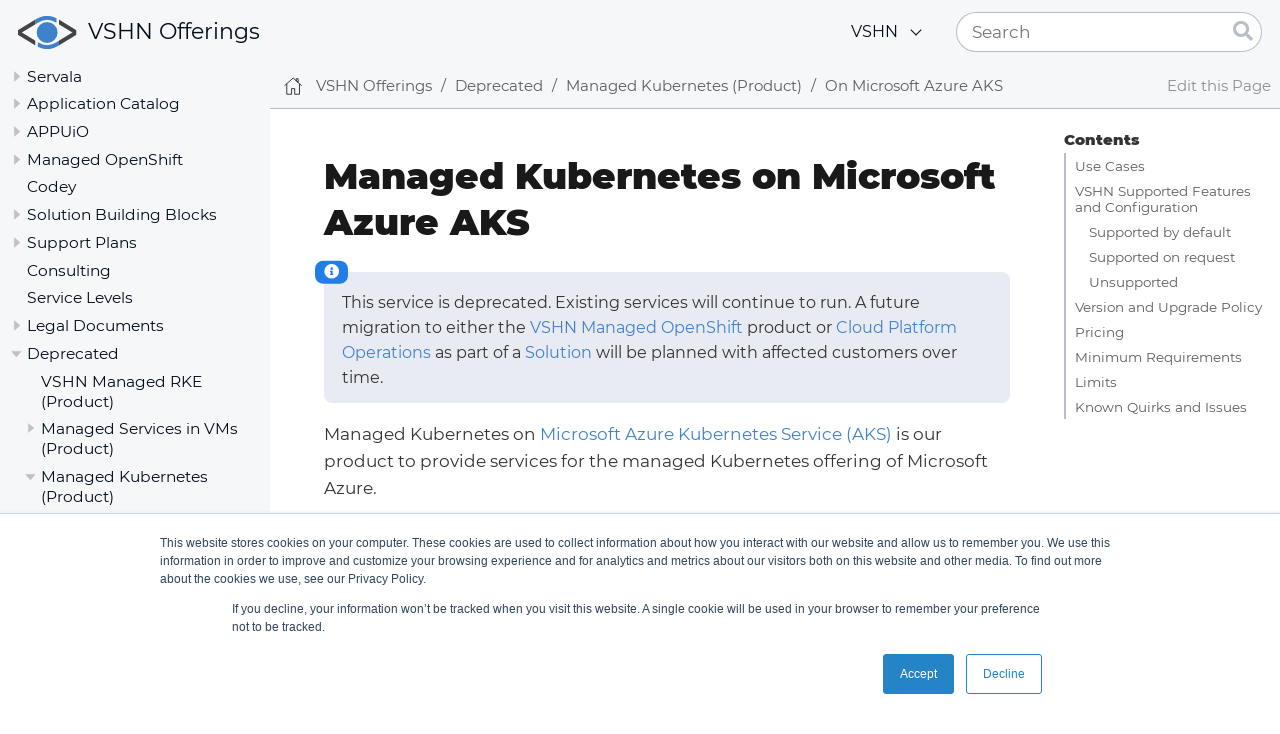

--- FILE ---
content_type: text/html
request_url: https://products.vshn.ch/kubernetes/aks.html
body_size: 8872
content:
<!DOCTYPE html>
<html lang="en" prefix="og: http://ogp.me/ns/website#">
  <head itemscope itemtype="http://schema.org/WebSite">
    <meta charset="utf-8">
    <meta name="viewport" content="width=device-width,initial-scale=1">
    <meta http-equiv="X-UA-Compatible" content="IE=edge">
    <title>Managed Kubernetes on Microsoft Azure AKS :: VSHN Offerings</title>
    <meta property="og:title" itemprop="name" content="Managed Kubernetes on Microsoft Azure AKS">
    <meta name="twitter:title" content="Managed Kubernetes on Microsoft Azure AKS">
    <link rel="canonical" href="https://products.vshn.ch/kubernetes/aks.html">
    <meta property="og:url" content="https://products.vshn.ch/kubernetes/aks.html">
    <link rel="prev" href="eks.html">
    <link rel="next" href="gke.html">
    <meta name="generator" content="Antora 3.1.2">
    <link rel="stylesheet" href="../_/css/site.css">
    <link rel="stylesheet" href="https://cdnjs.cloudflare.com/ajax/libs/font-awesome/5.11.2/css/all.min.css">
    <meta property="og:type" content="website">
    <meta property="og:site_name" content="VSHN Offerings" />
    <meta name="twitter:card" content="summary_large_image">
    <meta name="twitter:site" content="vshn_ch">
    <meta property="og:locale" content="en_US" />
    <script async src="https://www.googletagmanager.com/gtag/js?id=G-CVZVDLMX0X"></script>
    <script>function gtag(){dataLayer.push(arguments)};window.dataLayer=window.dataLayer||[];gtag('js',new Date());gtag('config','G-CVZVDLMX0X')</script>
    <script>var uiRootPath = '../_'</script>
    <script type="text/javascript" id="hs-script-loader" async defer src="//js.hs-scripts.com/7105834.js"></script>
    <script type="text/javascript" id="iframe-resizer-loader" src="../_/js/vendor/iframeResizer.min.js"></script>
<meta name="apple-mobile-web-app-capable" content="yes" />
<link rel="apple-touch-icon" sizes="152x152" href="/_/img/favicon-152x152.png">
<link rel="apple-touch-icon" sizes="167x167" href="/_/img/favicon-167x167.png">
<link rel="apple-touch-icon" sizes="180x180" href="/_/img/favicon-180x180.png">

<link rel="icon" type="image/png" href="/_/img/favicon-196x196.png" sizes="196x196">
<link rel="icon" type="image/png" href="/_/img/favicon-192x192.png" sizes="192x192">
<link rel="icon" type="image/png" href="/_/img/favicon-96x96.png" sizes="96x96">
<link rel="icon" type="image/png" href="/_/img/favicon-16x16.png" sizes="16x16">
<link rel="icon" type="image/png" href="/_/img/favicon-32x32.png" sizes="32x32">
  </head>
  <body class="article">
<header class="header">
  <nav class="navbar">
    <div class="navbar-brand">
      <div class="navbar-item">
        <div class="vshn_logo"></div>
        <a href="https://products.vshn.ch">VSHN Offerings
          </a>
      </div>
      <button class="navbar-burger" data-target="topbar-nav">
        <span></span>
        <span></span>
        <span></span>
      </button>
    </div>
    <div id="topbar-nav" class="navbar-menu">
      <div class="navbar-end">
        <div class="navbar-item has-dropdown is-hoverable">
          <a class="navbar-link" href="#">VSHN</a>
          <div class="navbar-dropdown">
            <a class="navbar-item" target="_blank" href="https://www.vshn.ch/">Main website</a>
            <a class="navbar-item" target="_blank" href="https://handbook.vshn.ch/">Handbook</a>
            <a class="navbar-item" target="_blank" href="https://kb.vshn.ch/">Knowledge Base</a>
            <a class="navbar-item" target="_blank" href="https://products.docs.vshn.ch/">Products</a>
            <a class="navbar-item" target="_blank" href="https://legal.docs.vshn.ch/">Legal</a>
            <a class="navbar-item" target="_blank" href="https://control.docs.vshn.ch/">Portal Help</a>
            <a class="navbar-item" target="_blank" href="https://docs.appuio.cloud/">APPUiO Cloud Docs</a>
            <a class="navbar-item" target="_blank" href="https://syn.tools/">Project Syn</a>
            <a class="navbar-item" target="_blank" href="https://k8up.io/">K8up</a>
          </div>
        </div>
        <div class="navbar-item">
          <div class="search-field">
            <input id="search-input" class="search-input" type="search" placeholder="Search">
            <button type="submit" class="search-button">
              <i class="fa fa-search"></i>
            </button>
          </div>
        </div>
      </div>
    </div>
  </nav>
</header>
<div class="body">
<div class="nav-container" data-component="ROOT" data-version="">
  <aside class="nav">
    <div class="panels">
<div class="nav-panel-menu is-active" data-panel="menu">
  <nav class="nav-menu">
    <h3 class="title"><a href="../index.html">VSHN Offerings</a></h3>
<ul class="nav-list">
  <li class="nav-item" data-depth="0">
<ul class="nav-list">
  <li class="nav-item" data-depth="1">
    <button class="nav-item-toggle"></button>
    <a class="nav-link" href="../servala/index.html">Servala</a>
<ul class="nav-list">
  <li class="nav-item" data-depth="2">
    <a class="nav-link" href="../servala/isv.html">For Software Vendors</a>
  </li>
  <li class="nav-item" data-depth="2">
    <a class="nav-link" href="../servala/csp.html">For Cloud Providers</a>
  </li>
  <li class="nav-item" data-depth="2">
    <a class="nav-link" href="../servala/enterprise.html">For Enterprise Private Clouds</a>
  </li>
  <li class="nav-item" data-depth="2">
    <a class="nav-link" href="../servala/software.html">Servala Software</a>
  </li>
  <li class="nav-item" data-depth="2">
    <a class="nav-link" href="../servala/support_model.html">Support Model</a>
  </li>
  <li class="nav-item" data-depth="2">
    <button class="nav-item-toggle"></button>
    <span class="nav-text">Reselling Services</span>
<ul class="nav-list">
  <li class="nav-item" data-depth="3">
    <a class="nav-link" href="../appcat/exoscale_dbaas.html">DBaaS by Exoscale</a>
  </li>
  <li class="nav-item" data-depth="3">
    <a class="nav-link" href="../appcat/objectstorage.html">Object Storage</a>
  </li>
</ul>
  </li>
</ul>
  </li>
  <li class="nav-item" data-depth="1">
    <button class="nav-item-toggle"></button>
    <a class="nav-link" href="../appcat/index.html">Application Catalog</a>
<ul class="nav-list">
  <li class="nav-item" data-depth="2">
    <a class="nav-link" href="../appcat/pricing.html">Pricing</a>
  </li>
  <li class="nav-item" data-depth="2">
    <button class="nav-item-toggle"></button>
    <a class="nav-link" href="../appcat/services_index.html">Services</a>
<ul class="nav-list">
  <li class="nav-item" data-depth="3">
    <a class="nav-link" href="../appcat/postgresql.html">PostgreSQL by VSHN</a>
  </li>
  <li class="nav-item" data-depth="3">
    <a class="nav-link" href="../appcat/redis.html">Redis by VSHN</a>
  </li>
  <li class="nav-item" data-depth="3">
    <a class="nav-link" href="../appcat/mariadb.html">MariaDB by VSHN</a>
  </li>
  <li class="nav-item" data-depth="3">
    <a class="nav-link" href="../appcat/minio.html">MinIO by VSHN</a>
  </li>
  <li class="nav-item" data-depth="3">
    <a class="nav-link" href="../appcat/nextcloud.html">Nextcloud by VSHN</a>
  </li>
  <li class="nav-item" data-depth="3">
    <a class="nav-link" href="../appcat/keycloak.html">Keycloak by VSHN</a>
  </li>
  <li class="nav-item" data-depth="3">
    <a class="nav-link" href="../appcat/gitlab.html">GitLab by VSHN</a>
  </li>
  <li class="nav-item" data-depth="3">
    <a class="nav-link" href="../appcat/forgejo.html">Forgejo by VSHN</a>
  </li>
  <li class="nav-item" data-depth="3">
    <a class="nav-link" href="../appcat/kafka.html">Kafka by VSHN</a>
  </li>
  <li class="nav-item" data-depth="3">
    <a class="nav-link" href="../appcat/grafana.html">Grafana by VSHN</a>
  </li>
</ul>
  </li>
  <li class="nav-item" data-depth="2">
    <a class="nav-link" href="../appcat/data_protection.html">Data Protection</a>
  </li>
</ul>
  </li>
  <li class="nav-item" data-depth="1">
    <button class="nav-item-toggle"></button>
    <a class="nav-link" href="../appuio/index.html">APPUiO</a>
<ul class="nav-list">
  <li class="nav-item" data-depth="2">
    <a class="nav-link" href="../appuio/pricing.html">Pricing</a>
  </li>
</ul>
  </li>
  <li class="nav-item" data-depth="1">
    <button class="nav-item-toggle"></button>
    <a class="nav-link" href="../openshift/index.html">Managed OpenShift</a>
<ul class="nav-list">
  <li class="nav-item" data-depth="2">
    <a class="nav-link" href="../openshift/pricing.html">Pricing</a>
  </li>
  <li class="nav-item" data-depth="2">
    <a class="nav-link" href="../openshift/ocp_cloudscale.html">On cloudscale</a>
  </li>
  <li class="nav-item" data-depth="2">
    <a class="nav-link" href="../openshift/ocp_exoscale.html">On Exoscale</a>
  </li>
  <li class="nav-item" data-depth="2">
    <a class="nav-link" href="../openshift/ocp_gcp.html">On Google Cloud</a>
  </li>
  <li class="nav-item" data-depth="2">
    <a class="nav-link" href="../openshift/ocp_vsphere.html">On vSphere</a>
  </li>
  <li class="nav-item" data-depth="2">
    <a class="nav-link" href="../openshift/cilium.html">Isovalent Networking for Kubernetes</a>
  </li>
  <li class="nav-item" data-depth="2">
    <a class="nav-link" href="../openshift/airlock-microgateway.html">Ergon Airlock Microgateway</a>
  </li>
  <li class="nav-item" data-depth="2">
    <button class="nav-item-toggle"></button>
    <a class="nav-link" href="../openshift/storage_cluster.html">Storage Cluster</a>
<ul class="nav-list">
  <li class="nav-item" data-depth="3">
    <button class="nav-item-toggle"></button>
    <a class="nav-link" href="../openshift/storage_cluster_performance.html">Performance</a>
<ul class="nav-list">
  <li class="nav-item" data-depth="4">
    <a class="nav-link" href="../openshift/storage_cluster_performance_exoscale.html">Exoscale</a>
  </li>
  <li class="nav-item" data-depth="4">
    <a class="nav-link" href="../openshift/storage_cluster_performance_cloudscale.html">cloudscale</a>
  </li>
</ul>
  </li>
</ul>
  </li>
</ul>
  </li>
  <li class="nav-item" data-depth="1">
    <a class="nav-link" href="../codey.html">Codey</a>
  </li>
  <li class="nav-item" data-depth="1">
    <button class="nav-item-toggle"></button>
    <a class="nav-link" href="../solution_building_blocks.html">Solution Building Blocks</a>
<ul class="nav-list">
  <li class="nav-item" data-depth="2">
    <button class="nav-item-toggle"></button>
    <a class="nav-link" href="../solution_building_blocks/managed_server.html">Managed Server</a>
<ul class="nav-list">
  <li class="nav-item" data-depth="3">
    <a class="nav-link" href="../solution_building_blocks/managed_server_databases.html">Managed Database</a>
  </li>
  <li class="nav-item" data-depth="3">
    <a class="nav-link" href="../solution_building_blocks/managed_server_generic.html">Generic Managed Service</a>
  </li>
</ul>
  </li>
  <li class="nav-item" data-depth="2">
    <button class="nav-item-toggle"></button>
    <a class="nav-link" href="../solution_building_blocks/cloud_platform_operations.html">Cloud Platform Operations</a>
<ul class="nav-list">
  <li class="nav-item" data-depth="3">
    <a class="nav-link" href="../solution_building_blocks/supported_cloud_provider.html">Supported Cloud Services</a>
  </li>
</ul>
  </li>
  <li class="nav-item" data-depth="2">
    <button class="nav-item-toggle"></button>
    <span class="nav-text">Services on Kubernetes</span>
<ul class="nav-list">
  <li class="nav-item" data-depth="3">
    <button class="nav-item-toggle"></button>
    <a class="nav-link" href="../solution_building_blocks/custom_application_operations_support.html">Custom Application Operations Support</a>
<ul class="nav-list">
  <li class="nav-item" data-depth="4">
    <a class="nav-link" href="../solution_building_blocks/custom_application_monitoring.html">Application Monitoring Handling</a>
  </li>
</ul>
  </li>
  <li class="nav-item" data-depth="3">
    <a class="nav-link" href="../solution_building_blocks/managed_service_on_k8s.html">Generic Managed Service</a>
  </li>
</ul>
  </li>
  <li class="nav-item" data-depth="2">
    <button class="nav-item-toggle"></button>
    <a class="nav-link" href="../engineering_packages/index.html">Engineering Packages</a>
<ul class="nav-list">
  <li class="nav-item" data-depth="3">
    <a class="nav-link" href="../engineering_packages/application_deployment_review.html">Application Deployment Review</a>
  </li>
  <li class="nav-item" data-depth="3">
    <a class="nav-link" href="../engineering_packages/application_deployment_engineering.html">Application Deployment Engineering</a>
  </li>
</ul>
  </li>
</ul>
  </li>
  <li class="nav-item" data-depth="1">
    <button class="nav-item-toggle"></button>
    <a class="nav-link" href="../support_plans.html">Support Plans</a>
<ul class="nav-list">
  <li class="nav-item" data-depth="2">
    <a class="nav-link" href="../k8up_support.html">K8up Support</a>
  </li>
  <li class="nav-item" data-depth="2">
    <a class="nav-link" href="../crossplane_support.html">Crossplane Support</a>
  </li>
</ul>
  </li>
  <li class="nav-item" data-depth="1">
    <a class="nav-link" href="../consulting.html">Consulting</a>
  </li>
  <li class="nav-item" data-depth="1">
    <a class="nav-link" href="../service_levels.html">Service Levels</a>
  </li>
  <li class="nav-item" data-depth="1">
    <button class="nav-item-toggle"></button>
    <a class="nav-link" href="../legal/index.html">Legal Documents</a>
<ul class="nav-list">
  <li class="nav-item" data-depth="2">
    <button class="nav-item-toggle"></button>
    <span class="nav-text">Deutsch</span>
<ul class="nav-list">
  <li class="nav-item" data-depth="3">
    <a class="nav-link" href="../legal/agb_de.html">AGB</a>
  </li>
  <li class="nav-item" data-depth="3">
    <a class="nav-link" href="../legal/rahmenvertrag_de.html">Rahmenvertrag</a>
  </li>
  <li class="nav-item" data-depth="3">
    <button class="nav-item-toggle"></button>
    <a class="nav-link" href="../legal/avv_de.html">AVV</a>
<ul class="nav-list">
  <li class="nav-item" data-depth="4">
    <a class="nav-link" href="../legal/avv_anlage1_de.html">Anlage 1 - Technische und organisatorische Massnahmen</a>
  </li>
</ul>
  </li>
  <li class="nav-item" data-depth="3">
    <a class="nav-link" href="../legal/datenschutzrichtlinie_de.html">Datenschutzrichtlinie</a>
  </li>
  <li class="nav-item" data-depth="3">
    <a class="nav-link" href="../legal/nda_de.html">NDA</a>
  </li>
</ul>
  </li>
  <li class="nav-item" data-depth="2">
    <button class="nav-item-toggle"></button>
    <span class="nav-text">English</span>
<ul class="nav-list">
  <li class="nav-item" data-depth="3">
    <a class="nav-link" href="../legal/gtc_en.html">GTC</a>
  </li>
  <li class="nav-item" data-depth="3">
    <a class="nav-link" href="../legal/framework_agreement_en.html">Framework Agreement</a>
  </li>
  <li class="nav-item" data-depth="3">
    <button class="nav-item-toggle"></button>
    <a class="nav-link" href="../legal/dpa_en.html">DPA</a>
<ul class="nav-list">
  <li class="nav-item" data-depth="4">
    <a class="nav-link" href="../legal/dpa_annex1_en.html">Annex 1 - Technical and organisational measures</a>
  </li>
</ul>
  </li>
  <li class="nav-item" data-depth="3">
    <a class="nav-link" href="../legal/privacy_policy_en.html">Privacy Policy</a>
  </li>
  <li class="nav-item" data-depth="3">
    <a class="nav-link" href="../legal/nda_en.html">NDA</a>
  </li>
</ul>
  </li>
</ul>
  </li>
  <li class="nav-item" data-depth="1">
    <button class="nav-item-toggle"></button>
    <span class="nav-text">Deprecated</span>
<ul class="nav-list">
  <li class="nav-item" data-depth="2">
    <a class="nav-link" href="rancher_rke.html">VSHN Managed RKE (Product)</a>
  </li>
  <li class="nav-item" data-depth="2">
    <button class="nav-item-toggle"></button>
    <a class="nav-link" href="../managedservice/index.html">Managed Services in VMs (Product)</a>
<ul class="nav-list">
  <li class="nav-item" data-depth="3">
    <a class="nav-link" href="../managedservice/requirements.html">Requirements</a>
  </li>
</ul>
  </li>
  <li class="nav-item" data-depth="2">
    <button class="nav-item-toggle"></button>
    <a class="nav-link" href="index.html">Managed Kubernetes (Product)</a>
<ul class="nav-list">
  <li class="nav-item" data-depth="3">
    <a class="nav-link" href="pricing.html">Pricing</a>
  </li>
  <li class="nav-item" data-depth="3">
    <a class="nav-link" href="eks.html">On Amazon AWS EKS</a>
  </li>
  <li class="nav-item is-current-page" data-depth="3">
    <a class="nav-link" href="aks.html">On Microsoft Azure AKS</a>
  </li>
  <li class="nav-item" data-depth="3">
    <a class="nav-link" href="gke.html">On Google Cloud GKE</a>
  </li>
  <li class="nav-item" data-depth="3">
    <a class="nav-link" href="sks.html">On Exoscale SKS</a>
  </li>
</ul>
  </li>
</ul>
  </li>
  <li class="nav-item" data-depth="1">
    <a class="nav-link" href="../roadmap.html">Roadmap</a>
  </li>
  <li class="nav-item" data-depth="1">
    <button class="nav-item-toggle"></button>
    <span class="nav-text">About</span>
<ul class="nav-list">
  <li class="nav-item" data-depth="2">
    <a class="nav-link" href="../changelog.html">Change Log</a>
  </li>
  <li class="nav-item" data-depth="2">
    <a class="nav-link" href="../colophon.html">Colophon</a>
  </li>
</ul>
  </li>
</ul>
  </li>
</ul>
  </nav>
</div>
<div class="nav-panel-explore" data-panel="explore">
  <div class="context">
    <span class="title">VSHN Offerings</span>
    <span class="version">default</span>
  </div>
  <ul class="components">
    <li class="component is-current">
      <a class="title" href="../index.html">VSHN Offerings</a>
      <ul class="versions">
        <li class="version is-current is-latest">
          <a href="../index.html">default</a>
        </li>
      </ul>
    </li>
  </ul>
</div>
    </div>
  </aside>
</div>
<main class="article">
<div class="toolbar" role="navigation">
<button class="nav-toggle"></button>
  <a href="../index.html" class="home-link"></a>
<nav class="breadcrumbs" aria-label="breadcrumbs">
  <ul>
    <li><a href="../index.html">VSHN Offerings</a></li>
    <li>Deprecated</li>
    <li><a href="index.html">Managed Kubernetes (Product)</a></li>
    <li><a href="aks.html">On Microsoft Azure AKS</a></li>
  </ul>
</nav>
  <div class="edit-this-page"><a href="https://git.vshn.net/vshn/docs/products/edit/master/docs/modules/ROOT/pages/kubernetes/aks.adoc">Edit this Page</a></div>
  </div>
  <div class="content">
<aside class="toc sidebar" data-title="Contents" data-levels="2">
  <div class="toc-menu"></div>
</aside>
<article class="doc">
<h1 class="page">Managed Kubernetes on Microsoft Azure AKS</h1>
<div id="preamble">
<div class="sectionbody">
<div class="admonitionblock note">
<table>
<tr>
<td class="icon">
<i class="fa icon-note" title="Note"></i>
</td>
<td class="content">
<div class="paragraph">
<p>This service is deprecated. Existing services will continue to run. A future migration to either the <a href="../openshift/index.html" class="xref page">VSHN Managed OpenShift</a> product or <a href="../solution_building_blocks/cloud_platform_operations.html" class="xref page">Cloud Platform Operations</a> as part of a <a href="../solution_building_blocks.html" class="xref page">Solution</a> will be planned with affected customers over time.</p>
</div>
</td>
</tr>
</table>
</div>
<div class="paragraph">
<p>Managed Kubernetes on <a href="https://azure.microsoft.com/services/kubernetes-service/" target="_blank" rel="noopener">Microsoft Azure Kubernetes Service (AKS)</a> is our product to provide services for the managed Kubernetes offering of Microsoft Azure.</p>
</div>
</div>
</div>
<div class="sect1">
<h2 id="_use_cases"><a class="anchor" href="#_use_cases"></a>Use Cases</h2>
<div class="sectionbody">
<div class="dlist">
<dl>
<dt class="hdlist1">Full Production Readiness</dt>
<dd>
<p>Managed cloud services are engineered for production.
Leveraging these services is the recommended path into production.</p>
</dd>
<dt class="hdlist1">Step in to the Cloud</dt>
<dd>
<p>Managed cloud services are perfect to start using the cloud.
If the cloud is already used, managed cloud services are the perfect way to use Kubernetes.</p>
</dd>
<dt class="hdlist1">Scalability</dt>
<dd>
<p>Using Kubernetes from Hyperscaler clouds allows for full scalability.
With Hyperscaler-managed Kubernetes, you can get rid of infrastructure "pets" that need special attention.
See <a href="https://cloudscaling.com/blog/cloud-computing/the-history-of-pets-vs-cattle/">The History of Pets vs Cattle and How to Use the Analogy Properly</a> for a good read.</p>
</dd>
<dt class="hdlist1">Flexibility</dt>
<dd>
<p>Hyperscaler clouds not only offer Kubernetes, but a large amount of other services.
By using the Kubernetes offering of a Hyperscaler cloud, all the other available services are just waiting to be used.
All our VSHN Managed clusters have the <a href="../appcat/index.html" class="xref page">Application Marketplace</a> on board.</p>
</dd>
<dt class="hdlist1">Costs saving</dt>
<dd>
<p>Usually big clouds are not necessarily cheaper out of the box.
By using the possibilities the cloud offers with integrated Cluster autoscaling or other optimization tricks like "Spot" instances a huge cost saving can be achieved.</p>
</dd>
</dl>
</div>
</div>
</div>
<div class="sect1">
<h2 id="_vshn_supported_features_and_configuration"><a class="anchor" href="#_vshn_supported_features_and_configuration"></a>VSHN Supported Features and Configuration</h2>
<div class="sectionbody">
<div class="sect2">
<h3 id="_supported_by_default"><a class="anchor" href="#_supported_by_default"></a>Supported by default</h3>
<div class="paragraph">
<p>These features and configurations are available out-of-the box and installed and configured by default.</p>
</div>
<table class="tableblock frame-all grid-all stretch">
<colgroup>
<col style="width: 33.3333%;">
<col style="width: 66.6667%;">
</colgroup>
<thead>
<tr>
<th class="tableblock halign-left valign-top">Feature / Configuration</th>
<th class="tableblock halign-left valign-top">Description</th>
</tr>
</thead>
<tbody>
<tr>
<td class="tableblock halign-left valign-top"><p class="tableblock">Cluster Maintenance</p></td>
<td class="tableblock halign-left valign-top"><p class="tableblock">Kubernetes control-plane and node updates are applied continuously when they&#8217;re available. See also <a href="#_version_and_upgrade_policy">Version and Upgrade Policy</a>.</p></td>
</tr>
<tr>
<td class="tableblock halign-left valign-top"><p class="tableblock">Persistent Storage with CSI</p></td>
<td class="tableblock halign-left valign-top"><p class="tableblock">Storage is provided by the native cloud storage offering using officially support CSI integrations.
This includes RWO and RWX storage classes.</p></td>
</tr>
<tr>
<td class="tableblock halign-left valign-top"><p class="tableblock">Cluster Backup</p></td>
<td class="tableblock halign-left valign-top"><p class="tableblock">A full backup of the <code>etcd</code> database is made every <a href="https://learn.microsoft.com/en-us/azure/aks/support-policies#aks-support-coverage">30 minutes</a>.
A dump of all objects in JSON format is executed every hour, this way single objects can be restored on request.
The backup data is encrypted before it is stored in an object storage backend, usually on the same cloud as the cluster is running.
<a href="https://k8up.io">K8up</a> is used as the backup operator, using <a href="https://restic.readthedocs.io">Restic</a> as backup backend.</p>
<p class="tableblock"><em>Persistent storage volumes are not automatically backed up</em>.
The user of persistent volumes is obliged to take care of this.
For that purpose, <a href="https://k8up.io">K8up</a> is available on the cluster to help with that task.
We&#8217;re also happy to help, just let us know.</p></td>
</tr>
<tr>
<td class="tableblock halign-left valign-top"><p class="tableblock">Cluster Monitoring and Alerting</p></td>
<td class="tableblock halign-left valign-top"><p class="tableblock">The cluster is monitored according best practices rules.
Alerts are sent to our on-call management for routing it to the responsible person.</p></td>
</tr>
<tr>
<td class="tableblock halign-left valign-top"><p class="tableblock"><a href="https://learn.microsoft.com/en-us/azure/azure-monitor/containers/container-insights-overview">Cluster Metrics in Azure Monitor</a></p></td>
<td class="tableblock halign-left valign-top"><p class="tableblock">Azure <a href="https://learn.microsoft.com/en-us/azure/azure-monitor/containers/container-insights-custom-metrics?tabs=portal#metrics-collected">predefined Metrics</a> are automatically collected by Azure and they are visible in Azure Monitor.
VSHN doesn&#8217;t depend on them and is exclusivly using the Prometheus stack running on the cluster.
However own alerts can be defined in the Azure Monitor.</p></td>
</tr>
<tr>
<td class="tableblock halign-left valign-top"><p class="tableblock"><a href="https://learn.microsoft.com/en-us/azure/azure-monitor/containers/container-insights-overview">Cluster Logs in Log Analytics workspace</a></p></td>
<td class="tableblock halign-left valign-top"><p class="tableblock">Container logs are sent to Azure Log Analytics workspace by default.</p></td>
</tr>
<tr>
<td class="tableblock halign-left valign-top"><p class="tableblock">Cluster limits</p></td>
<td class="tableblock halign-left valign-top"><p class="tableblock">We&#8217;re following the <a href="https://kubernetes.io/docs/setup/best-practices/cluster-large/">recommendations of upstream Kubernetes</a>.
See <a href="#_limits">Limits</a> for more details.</p></td>
</tr>
</tbody>
</table>
</div>
<div class="sect2">
<h3 id="_supported_on_request"><a class="anchor" href="#_supported_on_request"></a>Supported on request</h3>
<div class="paragraph">
<p>These features or configuration adjustments must be specifically requested and some restrictions apply. Activation and configuration of these features imply additional engineering costs and can cause additional recurring engineering costs for operating them.</p>
</div>
<table class="tableblock frame-all grid-all stretch">
<colgroup>
<col style="width: 33.3333%;">
<col style="width: 66.6667%;">
</colgroup>
<thead>
<tr>
<th class="tableblock halign-left valign-top">Feature / Configuration</th>
<th class="tableblock halign-left valign-top">Description</th>
</tr>
</thead>
<tbody>
<tr>
<td class="tableblock halign-left valign-top"><p class="tableblock"><a href="https://learn.microsoft.com/en-us/azure/aks/cluster-autoscaler">Cluster Autoscaling</a></p></td>
<td class="tableblock halign-left valign-top"><p class="tableblock">Cluster autoscaling configuration is fully supported, depending on the possibilities of the cloud service.</p></td>
</tr>
<tr>
<td class="tableblock halign-left valign-top"><p class="tableblock"><a href="https://learn.microsoft.com/en-us/azure/application-gateway/ingress-controller-overview">Ingress via Application Gateway Ingress Controller</a></p></td>
<td class="tableblock halign-left valign-top"><p class="tableblock">The Azure Application Gateway Ingress Controller uses Kubernetes Ingress objects to configure an Azure Application Gateway.
An Azure Application Gateway is deployed in this case and a prerequisite for this option.</p></td>
</tr>
<tr>
<td class="tableblock halign-left valign-top"><p class="tableblock"><a href="https://learn.microsoft.com/en-us/azure/application-gateway/ingress-controller-overview">Ingress via Ingress NGINX Controller</a></p></td>
<td class="tableblock halign-left valign-top"><p class="tableblock">An Ingress NGINX Controller is going to be deployed.
Requires an Azure Load Balancer in front of the cluster to send traffic to the Ingress NGINX Controller.</p></td>
</tr>
</tbody>
</table>
</div>
<div class="sect2">
<h3 id="_unsupported"><a class="anchor" href="#_unsupported"></a>Unsupported</h3>
<div class="paragraph">
<p>These features or configuration adjustments are not supported by VSHN, but can still be activated, changed or used, although are neither monitored, backed up nor maintained. No guarantees are given, use them at your own risk.</p>
</div>
<div class="admonitionblock tip">
<table>
<tr>
<td class="icon">
<i class="fa icon-tip" title="Tip"></i>
</td>
<td class="content">
Still interested in one (or more) of these unsupported options? Get in contact with <a href="mailto:sales@vshn.ch">sales@vshn.ch</a> and we figure out together what we can offer.
</td>
</tr>
</table>
</div>
<table class="tableblock frame-all grid-all stretch">
<colgroup>
<col style="width: 33.3333%;">
<col style="width: 66.6667%;">
</colgroup>
<thead>
<tr>
<th class="tableblock halign-left valign-top">Feature / Configuration</th>
<th class="tableblock halign-left valign-top">Description</th>
</tr>
</thead>
<tbody>
<tr>
<td class="tableblock halign-left valign-top"><p class="tableblock"><a href="https://learn.microsoft.com/en-us/azure/aks/aks-diagnostics">Azure Kubernetes Service Diagnostics</a></p></td>
<td class="tableblock halign-left valign-top"><p class="tableblock">Azure Kubernetes Service Diagnostics can potentially be configured via <a href="https://registry.terraform.io/providers/hashicorp/azurerm/latest/docs/resources/monitor_diagnostic_setting">Terraform</a>.
Not yet engineered.</p>
<p class="tableblock"><strong>Logs</strong>: Kubernetes API Server, Audit, Audit Admin Logs, Controller Manager, Scheduler, Cluster Autoscaler, Cloud Controller Manager, guard, csi-azuredisk-controller, csi-azurefile-controller, csi-snapshot-controller</p>
<p class="tableblock"><strong>Metrics</strong>: AllMetrics</p></td>
</tr>
<tr>
<td class="tableblock halign-left valign-top"><p class="tableblock"><a href="https://learn.microsoft.com/en-us/azure/azure-monitor/containers/container-insights-custom-metrics?tabs=portal#enable-custom-metrics">Custom Metrics</a></p></td>
<td class="tableblock halign-left valign-top"><p class="tableblock">Custom metrics apart from what Azure has configured by default.</p></td>
</tr>
<tr>
<td class="tableblock halign-left valign-top"><p class="tableblock"><a href="https://learn.microsoft.com/en-us/azure/aks/istio-deploy-addon">Istio</a></p></td>
<td class="tableblock halign-left valign-top"><p class="tableblock">Currently not supported, because it is in preview state.</p></td>
</tr>
<tr>
<td class="tableblock halign-left valign-top"><p class="tableblock">Grafana for Azure</p></td>
<td class="tableblock halign-left valign-top"><p class="tableblock">Not engineered.</p></td>
</tr>
</tbody>
</table>
</div>
</div>
</div>
<div class="sect1">
<h2 id="_version_and_upgrade_policy"><a class="anchor" href="#_version_and_upgrade_policy"></a>Version and Upgrade Policy</h2>
<div class="sectionbody">
<div class="paragraph">
<p>Supported are only the Kubernetes versions of Microsoft Azure: <a href="https://docs.microsoft.com/en-us/azure/aks/supported-kubernetes-versions#aks-kubernetes-release-calendar" target="_blank" rel="noopener">AKS Kubernetes Release Calendar</a>. Installations must be upgraded to the next release within three months after a new release is available.</p>
</div>
</div>
</div>
<div class="sect1">
<h2 id="_pricing"><a class="anchor" href="#_pricing"></a>Pricing</h2>
<div class="sectionbody">
<div class="paragraph">
<p>See <a href="pricing.html" class="xref page">Pricing</a>.</p>
</div>
<div class="paragraph">
<p>Pricing information of AKS can be found under <a href="https://azure.microsoft.com/pricing/details/kubernetes-service/" target="_blank" rel="noopener">Azure Kubernetes Service (AKS) pricing</a>.</p>
</div>
</div>
</div>
<div class="sect1">
<h2 id="_minimum_requirements"><a class="anchor" href="#_minimum_requirements"></a>Minimum Requirements</h2>
<div class="sectionbody">
<table class="tableblock frame-all grid-all stretch">
<colgroup>
<col style="width: 33.3333%;">
<col style="width: 66.6667%;">
</colgroup>
<thead>
<tr>
<th class="tableblock halign-left valign-top">Item</th>
<th class="tableblock halign-left valign-top">Description</th>
</tr>
</thead>
<tbody>
<tr>
<td class="tableblock halign-left valign-top"><p class="tableblock">AKS control plane</p></td>
<td class="tableblock halign-left valign-top"><p class="tableblock">1 control plane</p>
<p class="tableblock">See <a href="https://docs.microsoft.com/en-us/azure/aks/concepts-clusters-workloads#control-plane" target="_blank" rel="noopener">Kubernetes core concepts for Azure Kubernetes Service (AKS)</a> for a description.</p></td>
</tr>
<tr>
<td class="tableblock halign-left valign-top"><p class="tableblock">AKS nodes</p></td>
<td class="tableblock halign-left valign-top"><p class="tableblock">At least 3 nodes</p>
<p class="tableblock">Refer to <a href="https://docs.microsoft.com/en-us/azure/aks/concepts-clusters-workloads#nodes-and-node-pools" target="_blank" rel="noopener">Kubernetes core concepts for Azure Kubernetes Service (AKS)</a> for options.</p></td>
</tr>
</tbody>
</table>
</div>
</div>
<div class="sect1">
<h2 id="_limits"><a class="anchor" href="#_limits"></a>Limits</h2>
<div class="sectionbody">
<div class="paragraph">
<p>Please refer to <a href="https://docs.microsoft.com/en-us/azure/aks/quotas-skus-regions" target="_blank" rel="noopener">Quotas, virtual machine size restrictions, and region availability in Azure Kubernetes Service (AKS)</a> to see the current limits and quotas for the AKS product.</p>
</div>
<div class="paragraph">
<p>Some resources are reserved for the cluster to work, this is described under <a href="https://docs.microsoft.com/en-us/azure/aks/concepts-clusters-workloads#resource-reservations" target="_blank" rel="noopener">Kubernetes core concepts for Azure Kubernetes Service (AKS) &#8594; Resource reservations</a>.</p>
</div>
</div>
</div>
<div class="sect1">
<h2 id="_known_quirks_and_issues"><a class="anchor" href="#_known_quirks_and_issues"></a>Known Quirks and Issues</h2>
<div class="sectionbody">
<div class="ulist">
<ul>
<li>
<p><a href="https://github.com/kubernetes-sigs/azuredisk-csi-driver/issues/273" target="_blank" rel="noopener">Persistent volume resizing is not possible online</a></p>
</li>
<li>
<p>RBAC not enabled by default, cannot be changed after Cluster creation</p>
</li>
</ul>
</div>
</div>
</div>
<nav class="pagination">
  <span class="prev"><a href="eks.html">On Amazon AWS EKS</a></span>
  <span class="next"><a href="gke.html">On Google Cloud GKE</a></span>
</nav>
</article>
  </div>
</main>
</div>
<footer class="footer">
  <p>Copyright © VSHN 2023 – All Rights Reserved. <a href="https://legal.docs.vshn.ch/legal/privacy_policy_en.html">Privacy Policy</a>, <a href="https://vshn.ch/en/imprint/">Imprint</a>, and <a href="https://vshn.ch/en/contact/">Contact</a>.</p>
</footer>
<script src="../_/js/site.js"></script>
<script async src="../_/js/vendor/highlight.js"></script>
<script type="text/javascript" async src="https://cdnjs.cloudflare.com/ajax/libs/mathjax/2.7.6/MathJax.js?config=TeX-MML-AM_CHTML"></script>
<script type="text/x-mathjax-config">
MathJax.Hub.Config({
  messageStyle: "none",
  tex2jax: {
    inlineMath: [["\\(", "\\)"]],
    displayMath: [["\\[", "\\]"]],
    ignoreClass: "nostem|nolatexmath"
  },
  asciimath2jax: {
    delimiters: [["\\$", "\\$"]],
    ignoreClass: "nostem|noasciimath"
  },
  TeX: { equationNumbers: { autoNumber: "none" } }
});
</script>
  </body>
</html>


--- FILE ---
content_type: application/javascript
request_url: https://products.vshn.ch/_/js/site.js
body_size: 11630
content:
!function(){"use strict";var o=/^sect(\d)$/,i=document.querySelector(".nav-container"),a=document.querySelector(".nav-toggle");a.addEventListener("click",function(e){if(a.classList.contains("is-active"))return u(e);v(e);var t=document.documentElement;t.classList.add("is-clipped--nav"),a.classList.add("is-active"),i.classList.add("is-active");var n=c.getBoundingClientRect(),e=window.innerHeight-Math.round(n.top);Math.round(n.height)!==e&&(c.style.height=e+"px");t.addEventListener("click",u)}),i.addEventListener("click",v);var c,r,s,l=i.querySelector("[data-panel=menu]");function e(){var e,t,n=window.location.hash;if(n&&(n.indexOf("%")&&(n=decodeURIComponent(n)),!(e=l.querySelector('.nav-link[href="'+n+'"]')))){n=document.getElementById(n.slice(1));if(n)for(var i=n,a=document.querySelector("article.doc");(i=i.parentNode)&&i!==a;){var c=i.id;if(!c&&(c=o.test(i.className))&&(c=(i.firstElementChild||{}).id),c&&(e=l.querySelector('.nav-link[href="#'+c+'"]')))break}}if(e)t=e.parentNode;else{if(!s)return;e=(t=s).querySelector(".nav-link")}t!==r&&(h(l,".nav-item.is-active").forEach(function(e){e.classList.remove("is-active","is-current-path","is-current-page")}),t.classList.add("is-current-page"),d(r=t),p(l,e))}function d(e){for(var t,n=e.parentNode;!(t=n.classList).contains("nav-menu");)"LI"===n.tagName&&t.contains("nav-item")&&t.add("is-active","is-current-path"),n=n.parentNode;e.classList.add("is-active")}function n(){var e,t,n,i;this.classList.toggle("is-active")&&(e=parseFloat(window.getComputedStyle(this).marginTop),t=this.getBoundingClientRect(),n=l.getBoundingClientRect(),0<(i=(t.bottom-n.top-n.height+e).toFixed())&&(l.scrollTop+=Math.min((t.top-n.top-e).toFixed(),i)))}function u(e){v(e);e=document.documentElement;e.classList.remove("is-clipped--nav"),a.classList.remove("is-active"),i.classList.remove("is-active"),e.removeEventListener("click",u)}function v(e){e.stopPropagation()}function p(e,t){var n=e.getBoundingClientRect(),i=n.height,a=window.getComputedStyle(c);"sticky"===a.position&&(i-=n.top-parseFloat(a.top)),e.scrollTop=Math.max(0,.5*(t.getBoundingClientRect().height-i)+t.offsetTop)}function h(e,t){return[].slice.call(e.querySelectorAll(t))}l&&(c=i.querySelector(".nav"),r=l.querySelector(".is-current-page"),(s=r)?(d(r),p(l,r.querySelector(".nav-link"))):l.scrollTop=0,h(l,".nav-item-toggle").forEach(function(e){var t=e.parentElement;e.addEventListener("click",n.bind(t));e=function(e,t){e=e.nextElementSibling;return(!e||!t||e[e.matches?"matches":"msMatchesSelector"](t))&&e}(e,".nav-text");e&&(e.style.cursor="pointer",e.addEventListener("click",n.bind(t)))}),c.querySelector("[data-panel=explore] .context").addEventListener("click",function(){h(c,"[data-panel]").forEach(function(e){e.classList.toggle("is-active")})}),l.addEventListener("mousedown",function(e){1<e.detail&&e.preventDefault()}),l.querySelector('.nav-link[href^="#"]')&&(window.location.hash&&e(),window.addEventListener("hashchange",e)))}();
!function(){"use strict";var e=document.querySelector("aside.toc.sidebar");if(e){if(document.querySelector("body.-toc"))return e.parentNode.removeChild(e);var t=parseInt(e.dataset.levels||2,10);if(!(t<0)){for(var o="article.doc",d=document.querySelector(o),n=[],i=0;i<=t;i++){var r=[o];if(i){for(var a=1;a<=i;a++)r.push((2===a?".sectionbody>":"")+".sect"+a);r.push("h"+(i+1)+"[id]")}else r.push("h1[id].sect0");n.push(r.join(">"))}var c,s=(m=n.join(","),f=d.parentNode,[].slice.call((f||document).querySelectorAll(m)));if(!s.length)return e.parentNode.removeChild(e);var l={},u=s.reduce(function(e,t){var o=document.createElement("a");o.textContent=t.textContent,l[o.href="#"+t.id]=o;var n=document.createElement("li");return n.dataset.level=parseInt(t.nodeName.slice(1),10)-1,n.appendChild(o),e.appendChild(n),e},document.createElement("ul")),f=e.querySelector(".toc-menu");f||((f=document.createElement("div")).className="toc-menu");var m=document.createElement("h3");m.textContent=e.dataset.title||"Contents",f.appendChild(m),f.appendChild(u);e=!document.getElementById("toc")&&d.querySelector("h1.page ~ :not(.is-before-toc)");e&&((m=document.createElement("aside")).className="toc embedded",m.appendChild(f.cloneNode(!0)),e.parentNode.insertBefore(m,e)),window.addEventListener("load",function(){p(),window.addEventListener("scroll",p)})}}function p(){var t,e=window.pageYOffset,o=1.15*v(document.documentElement,"fontSize"),n=d.offsetTop;if(e&&window.innerHeight+e+2>=document.documentElement.scrollHeight){c=Array.isArray(c)?c:Array(c||0);var i=[],r=s.length-1;return s.forEach(function(e,t){var o="#"+e.id;t===r||e.getBoundingClientRect().top+v(e,"paddingTop")>n?(i.push(o),c.indexOf(o)<0&&l[o].classList.add("is-active")):~c.indexOf(o)&&l[c.shift()].classList.remove("is-active")}),u.scrollTop=u.scrollHeight-u.offsetHeight,void(c=1<i.length?i:i[0])}Array.isArray(c)&&(c.forEach(function(e){l[e].classList.remove("is-active")}),c=void 0),s.some(function(e){return e.getBoundingClientRect().top+v(e,"paddingTop")-o>n||void(t="#"+e.id)}),t?t!==c&&(c&&l[c].classList.remove("is-active"),(e=l[t]).classList.add("is-active"),u.scrollHeight>u.offsetHeight&&(u.scrollTop=Math.max(0,e.offsetTop+e.offsetHeight-u.offsetHeight)),c=t):c&&(l[c].classList.remove("is-active"),c=void 0)}function v(e,t){return parseFloat(window.getComputedStyle(e)[t])}}();
!function(){"use strict";var o=document.querySelector("article.doc"),t=document.querySelector(".toolbar");function i(e){return e&&(~e.indexOf("%")?decodeURIComponent(e):e).slice(1)}function r(e){if(e){if(e.altKey||e.ctrlKey)return;window.location.hash="#"+this.id,e.preventDefault()}window.scrollTo(0,function e(t,n){return o.contains(t)?e(t.offsetParent,t.offsetTop+n):n}(this,0)-t.getBoundingClientRect().bottom)}window.addEventListener("load",function e(t){var n,o;(n=i(window.location.hash))&&(o=document.getElementById(n))&&(r.bind(o)(),setTimeout(r.bind(o),0)),window.removeEventListener("load",e)}),Array.prototype.slice.call(document.querySelectorAll('a[href^="#"]')).forEach(function(e){var t,n;(t=i(e.hash))&&(n=document.getElementById(t))&&e.addEventListener("click",r.bind(n))})}();
!function(){"use strict";var t,e=document.querySelector(".page-versions .version-menu-toggle");e&&(t=document.querySelector(".page-versions"),e.addEventListener("click",function(e){t.classList.toggle("is-active"),e.stopPropagation()}),document.documentElement.addEventListener("click",function(){t.classList.remove("is-active")}))}();
!function(){"use strict";var t=document.querySelector(".navbar-burger");t&&t.addEventListener("click",function(t){t.stopPropagation(),document.documentElement.classList.toggle("is-clipped--navbar"),this.classList.toggle("is-active");var e=document.getElementById(this.dataset.target);e.classList.toggle("is-active")&&(e.style.maxHeight="",t=window.innerHeight-Math.round(e.getBoundingClientRect().top),parseInt(window.getComputedStyle(e).maxHeight,10)!==t&&(e.style.maxHeight=t+"px"))}.bind(t))}();
!function(){"use strict";var s=/^\$ (\S[^\\\n]*(\\\n(?!\$ )[^\\\n]*)*)(?=\n|$)/gm,l=/( ) *\\\n *|\\\n( ?) */g,d=/ +$/gm,r=(document.getElementById("site-script")||{dataset:{}}).dataset;[].slice.call(document.querySelectorAll(".doc pre.highlight, .doc .literalblock pre")).forEach(function(e){var t,n,c,i,a;if(e.classList.contains("highlight"))(c=(t=e.querySelector("code")).dataset.lang)&&"console"!==c&&((i=document.createElement("span")).className="source-lang",i.appendChild(document.createTextNode(c)));else{if(!e.innerText.startsWith("$ "))return;var o=e.parentNode.parentNode;o.classList.remove("literalblock"),o.classList.add("listingblock"),e.classList.add("highlightjs","highlight"),(t=document.createElement("code")).className="language-console hljs",t.dataset.lang="console",t.appendChild(e.firstChild),e.appendChild(t)}(c=document.createElement("div")).className="source-toolbox",i&&c.appendChild(i),window.navigator.clipboard&&((n=document.createElement("button")).className="copy-button",n.setAttribute("title","Copy to clipboard"),"svg"===r.svgAs?((o=document.createElementNS("http://www.w3.org/2000/svg","svg")).setAttribute("class","copy-icon"),(i=document.createElementNS("http://www.w3.org/2000/svg","use")).setAttribute("href",window.uiRootPath+"/img/octicons-16.svg#icon-clippy"),o.appendChild(i),n.appendChild(o)):((a=document.createElement("img")).src=window.uiRootPath+"/img/octicons-16.svg#view-clippy",a.alt="copy icon",a.className="copy-icon",n.appendChild(a)),(a=document.createElement("span")).className="copy-toast",a.appendChild(document.createTextNode("Copied!")),n.appendChild(a),c.appendChild(n)),e.appendChild(c),n&&n.addEventListener("click",function(e){var t=e.innerText.replace(d,"");"console"===e.dataset.lang&&t.startsWith("$ ")&&(t=function(e){var t,n=[];for(;t=s.exec(e);)n.push(t[1].replace(l,"$1$2"));return n.join(" && ")}(t));window.navigator.clipboard.writeText(t).then(function(){this.classList.add("clicked"),this.offsetHeight,this.classList.remove("clicked")}.bind(this),function(){})}.bind(n,t))})}();
!function(){"use strict";function o(e,t){var n;(n=t)&&0!==n.length&&n.trim()?(function(e){for(;e.firstChild;)e.removeChild(e.firstChild)}(s),(n=document.createElement("h1")).className="page",s.appendChild(n),n.innerText='Search Results for "'+t.trim()+'"',0===e.length?((t=document.createElement("p")).innerText="No results found.",s.appendChild(t)):e.forEach(function(e,t){e=function(t,e){var n=document.createElement("p");n.className="search-paragraph";var r=document.createElement("a");r.innerText=t.name,r.href=t.href,r.className="search-entry",n.appendChild(r);var a=document.createElement("br");return n.appendChild(a),(a=document.createElement("a")).innerText=e+t.href,a.href=t.href,a.className="search-link",n.appendChild(a),a=document.createElement("br"),n.appendChild(a),(a=document.createElement("span")).className="search-excerpt",a.innerText=t.excerpt,n.appendChild(a),(a=document.createElement("div")).className="search-div paragraph",a.onclick=function(e){e.target!==r&&(window.location.href=t.href)},a.appendChild(n),a}(e,d);s.appendChild(e)}),s.parentNode||(i&&(i.style.visibility="hidden"),r.replaceChild(s,a))):a.parentNode||(r.replaceChild(a,s),i&&(i.style.visibility="visible"))}var r=document.querySelector(".content"),a=document.querySelector(".doc"),c=document.querySelector("#search-input"),e=document.querySelector(".search-button"),i=document.querySelector(".sidebar"),d=window.location.protocol+"//"+window.location.host;if(!r||!a||!c)return console.error('Not found required elements in page with CSS classes "main" and "doc",'),console.error('or a text field with ID "search-input".');var s=document.createElement("article");s.className="doc";var l=null;function t(){l&&clearTimeout(l);var e,t,n,r,a=c.value;0<a.length&&(e=a,t=function(e){o(e,a),e={query:a,results:e=e},window.history.pushState(e,"Search",searchPagePath+"?q="+encodeURIComponent(a))},n=window.XMLHttpRequest,(r=new n).onreadystatechange=function(){r.readyState===n.DONE&&(200===r.status?(console.log(r.responseText),t(JSON.parse(r.responseText))):console.log("Status received: "+r.status))},e="/search?q="+encodeURIComponent(e),r.open("GET",e,!0),r.send())}function n(){l&&clearTimeout(l),l=setTimeout(function(){t()},500)}window.onpopstate=function(e){e.state?(c.value=e.state.query,o(e.state.results,e.state.query),document.title="Search"):(c.value="",r.replaceChild(a,s),document.title="")},c.addEventListener("keyup",function(){n()}),c.addEventListener("focus",function(){n()}),c.addEventListener("search",function(){t()}),c.addEventListener("keydown",function(e){13===e.keyCode&&t()}),e.addEventListener("click",function(e){t()})}();